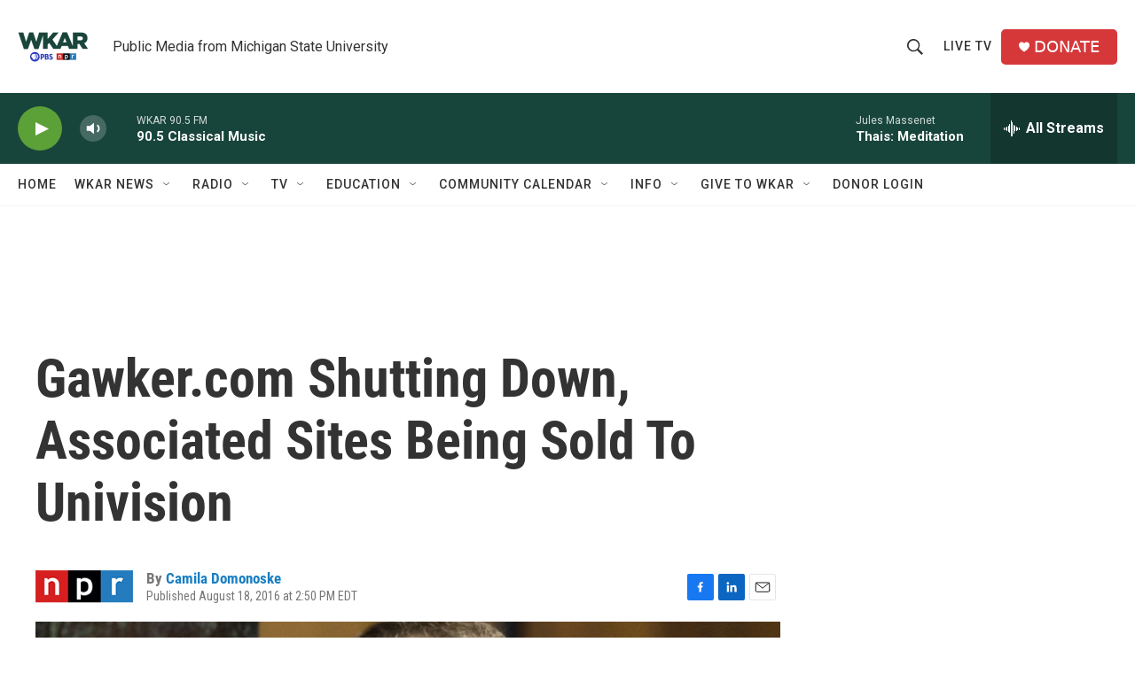

--- FILE ---
content_type: text/html; charset=utf-8
request_url: https://www.google.com/recaptcha/api2/aframe
body_size: 267
content:
<!DOCTYPE HTML><html><head><meta http-equiv="content-type" content="text/html; charset=UTF-8"></head><body><script nonce="Bo95tv6uIx0xrHWumQMZZA">/** Anti-fraud and anti-abuse applications only. See google.com/recaptcha */ try{var clients={'sodar':'https://pagead2.googlesyndication.com/pagead/sodar?'};window.addEventListener("message",function(a){try{if(a.source===window.parent){var b=JSON.parse(a.data);var c=clients[b['id']];if(c){var d=document.createElement('img');d.src=c+b['params']+'&rc='+(localStorage.getItem("rc::a")?sessionStorage.getItem("rc::b"):"");window.document.body.appendChild(d);sessionStorage.setItem("rc::e",parseInt(sessionStorage.getItem("rc::e")||0)+1);localStorage.setItem("rc::h",'1769922139611');}}}catch(b){}});window.parent.postMessage("_grecaptcha_ready", "*");}catch(b){}</script></body></html>